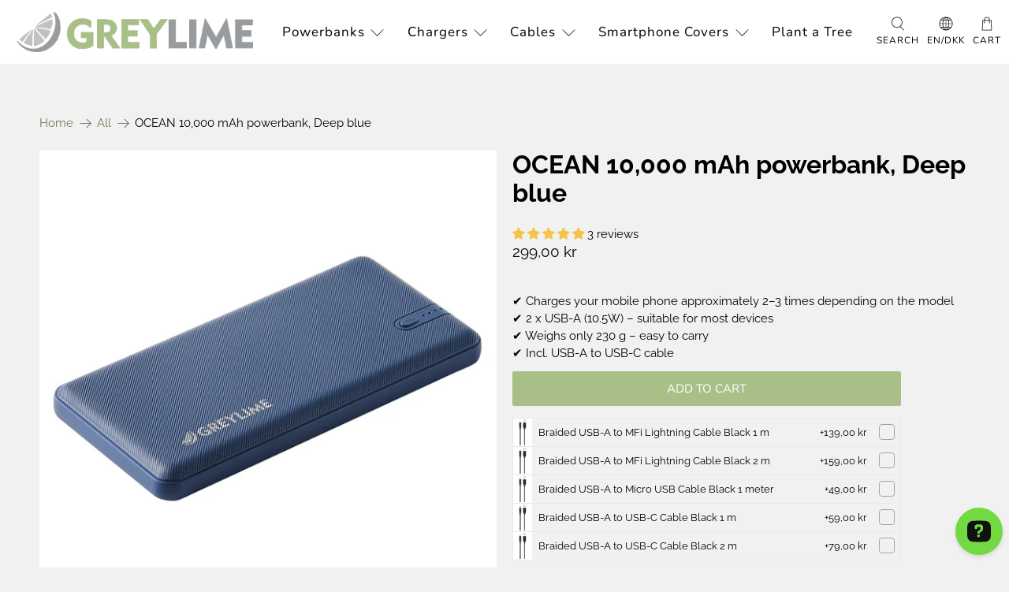

--- FILE ---
content_type: text/javascript
request_url: https://greylime.eu/cdn/shop/t/23/assets/z__jsRecommendedProducts.js?v=118269907829807328941629177893
body_size: -129
content:
(()=>{var __webpack_exports__={};Shopify.theme.jsRecommendedProducts={init:function($section){Shopify.theme.jsRecommendedProducts=$.extend(this,Shopify.theme.getSectionData($section));const $productRecommendations=$section.find(".product-recommendations"),$productRecommendationsContainer=$("[data-product-recommendations-container]"),$productRecommendationsBlock=$productRecommendationsContainer.closest(".block__recommended-products");if(this.show_product_recommendations===!1){$productRecommendationsBlock.hide();return}$(".recommended-products-section").show(),$productRecommendationsBlock.show();const productID=$productRecommendations.data("product-id"),limit=$productRecommendations.data("limit"),sectionEnabled=$productRecommendations.data("enabled");if(this.show_custom_collection){this.showCustomCollection($section);return}const requestUrl=`${$productRecommendations.data("base-url")}?section_id=product__recommendations&product_id=${productID}&limit=${limit}`;$.ajax({type:"GET",url:requestUrl,success:function(data){if(!sectionEnabled){$productRecommendationsContainer.empty();return}let $recommendedProductsElement=$(data).find(".product-recommendations").html();$productRecommendationsContainer.html($recommendedProductsElement),$(".recommended-products-section").hide(),Shopify.theme.jsProduct.relatedProducts(),Shopify.PaymentButton&&Shopify.PaymentButton.init(),$productRecommendationsContainer.find(".thumbnail").length===0&&$productRecommendationsBlock.hide(),Shopify.theme.currencyConverter&&Shopify.theme.currencyConverter.convertCurrencies()}})},setupRecommendedVideoPlayer:function($section){const videosInRecommendedProducts=$section.find("[data-product-recommendations-container] [data-html5-video] video, [data-product-recommendations-container] [data-youtube-video]").get();if(videosInRecommendedProducts.length>0)if(videosInRecommendedProductsPlayer=Plyr.setup(videosInRecommendedProducts,{controls:videoControls,fullscreen:{enabled:!0,fallback:!0,iosNative:!0},storage:{enabled:!1}}),videoPlayers!==null){var combinedArray=videoPlayers.concat(videosInRecommendedProductsPlayer);videoPlayers=combinedArray}else videoPlayers=videosInRecommendedProductsPlayer;Shopify.theme.jsVideo.setupListeners()},showCustomCollection:function($section){const $recommendedProductsElement=$section.find(".product-recommendations").html();$("[data-product-recommendations-container]").html($recommendedProductsElement),$(".recommended-products-section").hide(),Shopify.theme.jsProduct.relatedProducts()},unload:function($section){}}})();
//# sourceMappingURL=/cdn/shop/t/23/assets/z__jsRecommendedProducts.js.map?v=118269907829807328941629177893


--- FILE ---
content_type: text/javascript; charset=utf-8
request_url: https://greylime.eu/en/products/ocean-10-000-mah-powerbank-deep-blue.js
body_size: 1061
content:
{"id":8588285739341,"title":"OCEAN 10,000 mAh powerbank, Deep blue","handle":"ocean-10-000-mah-powerbank-deep-blue","description":"\u003ch6\u003eDescription\u003c\/h6\u003e\n\u003cp\u003eNo more carrying around a big, heavy charger to keep your devices powered when you're on the go! .\u003c\/p\u003e\n\u003cp\u003eIntroducing the GreyLime OCEAN 10,000 mAh powe bank - your pocket-sized solution for all your charging needs. Not only is it stylishly designed with 4 beautiful, vibrant colors inspired by nature and the beach, but you can also get between 1 and 4 full charges out of this powerful and ultra-light device!\u003c\/p\u003e\n\u003cp\u003eAnd here at GreyLime, we understand how important sustainability is today - that's why we plant a tree for every OCEAN 10,000 mAh powerbank you buy from us. So don't wait any longer and order today - your pocket will thank you later!\u003c\/p\u003e\n\u003ch6\u003eDetails\u003c\/h6\u003e\n\u003cul\u003e\n\u003cli\u003eModel: P10440\u003c\/li\u003e\n\u003c\/ul\u003e\n\u003cul\u003e\n\u003cli\u003eCapacity: 10,000 mAh \/ 37 Wh\u003c\/li\u003e\n\u003c\/ul\u003e\n\u003cul\u003e\n\u003cli\u003eWeight: 230 g\u003c\/li\u003e\n\u003c\/ul\u003e\n\u003cul\u003e\n\u003cli\u003eDimensions: 143 x 73 x 19 mm\u003c\/li\u003e\n\u003c\/ul\u003e\n\u003cul\u003e\n\u003cli\u003eInput: USB-C: 5V\/2.1a = 10.5W Max.\u003c\/li\u003e\n\u003c\/ul\u003e\n\u003cul\u003e\n\u003cli\u003eOutput USB-A 1 \u0026amp; 2: 5V\/2.1A = 10.5W max\u003c\/li\u003e\n\u003c\/ul\u003e\n\u003cul\u003e\n\u003cli\u003eOutput 1+2: Total output: 5V\/2.4A = 12W\u003c\/li\u003e\n\u003c\/ul\u003e\n\u003cul\u003e\n\u003cli\u003eApplication: Smartphones, earphones, etc.\u003c\/li\u003e\n\u003c\/ul\u003e\n\u003cul\u003e\n\u003cli\u003eContents of the package: Powerbank (50-75% charged), 30 cm USB-A to USB-C and manual\u003c\/li\u003e\n\u003c\/ul\u003e\n\u003ch6\u003eDelivery\u003c\/h6\u003e\n\u003cp\u003eDelivery to Denmark 1-2 working days\u003cbr\u003e\u003cbr\u003e Free delivery for purchases over DKK 299 to GLS\/Dao PakkeShop, PostNord Posthus\/Delivery location and GLS Erhverv\u003cbr\u003e\u003cbr\u003e Parcel shop \/ Delivery location:\u003cbr\u003e DKK 35 Dao\u003cbr\u003e DKK 29 GLS\u003cbr\u003e DKK 39 PostNord\u003cbr\u003e\u003cbr\u003e Home delivery:\u003cbr\u003e DKK 35 Dao\u003cbr\u003e DKK 39 GLS\u003cbr\u003e DKK 39 PostNord\u003cbr\u003e\u003cbr\u003e Workplace:\u003cbr\u003e DKK 29 GLS\u003cbr\u003e DKK 39 PostNord\u003c\/p\u003e","published_at":"2026-01-07T13:24:19+01:00","created_at":"2023-06-27T11:40:07+02:00","vendor":"GreyLime","type":"Power bank","tags":["blackweeks2025","PIM_CategoryId_1164","PIM_CategoryId_5","PIM_relateret_C21AC1M04","PIM_relateret_C21AC2M04","PIM_relateret_C21AL1M04","PIM_relateret_C21AL2M04","PIM_relateret_C21AM1M04"],"price":29900,"price_min":29900,"price_max":29900,"available":true,"price_varies":false,"compare_at_price":0,"compare_at_price_min":0,"compare_at_price_max":0,"compare_at_price_varies":false,"variants":[{"id":46882810757453,"title":"Default Title","option1":"Default Title","option2":null,"option3":null,"sku":"P104401","requires_shipping":true,"taxable":true,"featured_image":{"id":51512694440269,"product_id":8588285739341,"position":1,"created_at":"2023-06-27T11:40:16+02:00","updated_at":"2023-06-27T11:40:16+02:00","alt":"P104401 Greylime OCEAN 10.000 Mah Powerbank, Deep Blue 1","width":2048,"height":2048,"src":"https:\/\/cdn.shopify.com\/s\/files\/1\/0304\/1558\/5324\/products\/p104401-greylime-ocean-10-000-mah-powerbank-deep-blue-1.jpg?v=1687858816","variant_ids":[46882810757453]},"available":true,"name":"OCEAN 10,000 mAh powerbank, Deep blue","public_title":null,"options":["Default Title"],"price":29900,"weight":300,"compare_at_price":0,"inventory_management":"shopify","barcode":"5713661008043","featured_media":{"alt":"P104401 Greylime OCEAN 10.000 Mah Powerbank, Deep Blue 1","id":44118299279693,"position":1,"preview_image":{"aspect_ratio":1.0,"height":2048,"width":2048,"src":"https:\/\/cdn.shopify.com\/s\/files\/1\/0304\/1558\/5324\/products\/p104401-greylime-ocean-10-000-mah-powerbank-deep-blue-1.jpg?v=1687858816"}},"requires_selling_plan":false,"selling_plan_allocations":[]}],"images":["\/\/cdn.shopify.com\/s\/files\/1\/0304\/1558\/5324\/products\/p104401-greylime-ocean-10-000-mah-powerbank-deep-blue-1.jpg?v=1687858816","\/\/cdn.shopify.com\/s\/files\/1\/0304\/1558\/5324\/products\/p104401-greylime-ocean-10-000-mah-powerbank-deep-blue-2.jpg?v=1687858816","\/\/cdn.shopify.com\/s\/files\/1\/0304\/1558\/5324\/products\/p104401-greylime-ocean-10-000-mah-powerbank-deep-blue-3.jpg?v=1687858816","\/\/cdn.shopify.com\/s\/files\/1\/0304\/1558\/5324\/products\/p104401-greylime-ocean-10-000-mah-powerbank-deep-blue-5.jpg?v=1687858816","\/\/cdn.shopify.com\/s\/files\/1\/0304\/1558\/5324\/products\/p104401-greylime-ocean-10-000-mah-powerbank-deep-blue-4.jpg?v=1687858816"],"featured_image":"\/\/cdn.shopify.com\/s\/files\/1\/0304\/1558\/5324\/products\/p104401-greylime-ocean-10-000-mah-powerbank-deep-blue-1.jpg?v=1687858816","options":[{"name":"Title","position":1,"values":["Default Title"]}],"url":"\/en\/products\/ocean-10-000-mah-powerbank-deep-blue","media":[{"alt":"P104401 Greylime OCEAN 10.000 Mah Powerbank, Deep Blue 1","id":44118299279693,"position":1,"preview_image":{"aspect_ratio":1.0,"height":2048,"width":2048,"src":"https:\/\/cdn.shopify.com\/s\/files\/1\/0304\/1558\/5324\/products\/p104401-greylime-ocean-10-000-mah-powerbank-deep-blue-1.jpg?v=1687858816"},"aspect_ratio":1.0,"height":2048,"media_type":"image","src":"https:\/\/cdn.shopify.com\/s\/files\/1\/0304\/1558\/5324\/products\/p104401-greylime-ocean-10-000-mah-powerbank-deep-blue-1.jpg?v=1687858816","width":2048},{"alt":"P104401 Greylime OCEAN 10.000 Mah Powerbank, Deep Blue 2","id":44118299312461,"position":2,"preview_image":{"aspect_ratio":1.0,"height":2048,"width":2048,"src":"https:\/\/cdn.shopify.com\/s\/files\/1\/0304\/1558\/5324\/products\/p104401-greylime-ocean-10-000-mah-powerbank-deep-blue-2.jpg?v=1687858816"},"aspect_ratio":1.0,"height":2048,"media_type":"image","src":"https:\/\/cdn.shopify.com\/s\/files\/1\/0304\/1558\/5324\/products\/p104401-greylime-ocean-10-000-mah-powerbank-deep-blue-2.jpg?v=1687858816","width":2048},{"alt":"P104401 Greylime OCEAN 10.000 Mah Powerbank, Deep Blue 3","id":44118299345229,"position":3,"preview_image":{"aspect_ratio":1.0,"height":2048,"width":2048,"src":"https:\/\/cdn.shopify.com\/s\/files\/1\/0304\/1558\/5324\/products\/p104401-greylime-ocean-10-000-mah-powerbank-deep-blue-3.jpg?v=1687858816"},"aspect_ratio":1.0,"height":2048,"media_type":"image","src":"https:\/\/cdn.shopify.com\/s\/files\/1\/0304\/1558\/5324\/products\/p104401-greylime-ocean-10-000-mah-powerbank-deep-blue-3.jpg?v=1687858816","width":2048},{"alt":"P104401 Greylime OCEAN 10.000 Mah Powerbank, Deep Blue 5","id":44118299377997,"position":4,"preview_image":{"aspect_ratio":1.0,"height":2048,"width":2048,"src":"https:\/\/cdn.shopify.com\/s\/files\/1\/0304\/1558\/5324\/products\/p104401-greylime-ocean-10-000-mah-powerbank-deep-blue-5.jpg?v=1687858816"},"aspect_ratio":1.0,"height":2048,"media_type":"image","src":"https:\/\/cdn.shopify.com\/s\/files\/1\/0304\/1558\/5324\/products\/p104401-greylime-ocean-10-000-mah-powerbank-deep-blue-5.jpg?v=1687858816","width":2048},{"alt":"P104401 Greylime OCEAN 10.000 Mah Powerbank, Deep Blue 4","id":44118299410765,"position":5,"preview_image":{"aspect_ratio":1.0,"height":2048,"width":2048,"src":"https:\/\/cdn.shopify.com\/s\/files\/1\/0304\/1558\/5324\/products\/p104401-greylime-ocean-10-000-mah-powerbank-deep-blue-4.jpg?v=1687858816"},"aspect_ratio":1.0,"height":2048,"media_type":"image","src":"https:\/\/cdn.shopify.com\/s\/files\/1\/0304\/1558\/5324\/products\/p104401-greylime-ocean-10-000-mah-powerbank-deep-blue-4.jpg?v=1687858816","width":2048}],"requires_selling_plan":false,"selling_plan_groups":[]}

--- FILE ---
content_type: application/javascript; charset=utf-8
request_url: https://api.openwidget.com/v1.0/configuration/7b9fce81-5fc7-4053-956c-c44e15d0d53b?integration_name=manual_settings&url=https%3A%2F%2Fgreylime.eu%2Fen%2Fproducts%2Focean-10-000-mah-powerbank-deep-blue&jsonp=__ow_config
body_size: 4149
content:
__ow_config({"templateId":"7b9fce81-5fc7-4053-956c-c44e15d0d53b","staticConfig":{"buttons":[],"integrations":{"analytics":{}},"properties":{"group":{},"license":{"core":{"attachments.enable_for_visitors":"1","chat_between_groups":"1","continuous_chat_widget_enabled":"1","customer_history_enabled":"1"}}},"__priv":{"group":{"chat_boosters":"","chat_window.custom_mobile_settings":"0","chat_window.disable_minimized":"0","chat_window.disable_sounds":"0","chat_window.display_avatar":"1","chat_window.display_logo":"1","chat_window.display_transcript_button":"1","chat_window.hide_on_init":"0","chat_window.hide_on_mobile":"0","chat_window.hide_trademark":"0","chat_window.logo_path":"livechat.s3.amazonaws.com/default/logo/c4bf6633aa89a76af7461279581d8bdb.png","chat_window.mobile_disable_minimized":"0","chat_window.mobile_minimized_theme":"circle","chat_window.mobile_offset_x":"0","chat_window.mobile_offset_y":"0","chat_window.mobile_screen_position":"right","chat_window.new_theme.agent_message_color_background":"#FFFFFF","chat_window.new_theme.agent_message_color_text":"#111111","chat_window.new_theme.agentbar_background_color":"#FFFFFF","chat_window.new_theme.agentbar_text":"#111111","chat_window.new_theme.background_color":"#F8F8F8","chat_window.new_theme.cta_color":"#73D943","chat_window.new_theme.custom_json":"","chat_window.new_theme.minimized_color_background":"#73D943","chat_window.new_theme.minimized_color_icon":"#111111","chat_window.new_theme.minimized_color_text":"#111111","chat_window.new_theme.name":"smooth","chat_window.new_theme.system_message_color":"#6E6E6E","chat_window.new_theme.titlebar_background_color":"#FFFFFF","chat_window.new_theme.titlebar_text":"#111111","chat_window.new_theme.variant":"light","chat_window.new_theme.visitor_message_color_background":"#73D943","chat_window.new_theme.visitor_message_color_text":"#111111","chat_window.offset_x":"0","chat_window.offset_y":"0","chat_window.screen_position":"right","chat_window.theme.minimized":"circle","embedded_chat.display_eye_catcher":"0","embedded_chat.eye_grabber.path":"cdn-labs.livechat-files.com/api/file/lc/main/100015813/0/ec/f9d9c8760c414aac074a5af0edfb5bc7.jpeg","embedded_chat.eye_grabber.x":"-107","embedded_chat.eye_grabber.y":"42","embedded_chat.hide_when_offline":"1","facebook_url":"","language":"en","links_unfurling":"1","plusone_url":"","pre_chat_survey_after_greeting":"1","rate_me.enabled":"1","tickets_enabled":"1","twitter_url":""},"license":{"attachments.enable_for_visitors":"1","chat_between_groups":"1","continuous_chat_widget_enabled":"1","customer_history_enabled":"1","helpdesk.inbound_forwarding":"0","lc_version":"3","mask_credit_cards":"0","non_profit":"0","offline_form_expired_enabled":"0","product":"livechat","widget_version":"3"}}},"language":"da","isWidgetEnabled":true,"isPoweredByEnabled":true,"isChatOnlyModeEnabled":false,"localization":{"new":"🎉 Ny","chat":"Chat","done":"Færdig","fair":"Fair","good":"God","help":"Hjælp","home":"Hjem","mute":"Slå lyd fra","next":"Næste","poor":"Dårlig","sale":"﹪ Salg","send":"Send","show":"Vis","email":"E-mail","sounds":"Lyde","unmute":"Slå lyd til","average":"Gennemsnitlig","contact":"Kontakt","offline":"Offline","rate_as":"Bedøm som","socials":"Sociale medier","hot_drop":"🔥 Nyt","previous":"Forrige","see_post":"Se indlæg","excellent":"Fremragende","next_item":"Næste emne","open_menu":"Åbn menu","ordinal_1":"1","ordinal_2":"2","ordinal_3":"3","ordinal_4":"4","send_file":"Send fil","best_price":"💰 Bedste pris","bestseller":"⭐️ Bestseller","clear_chat":"Ryd chat","close_chat":"Luk chat","close_menu":"Luk menu","contact_us":"Kontakt os","go_to_chat":"Gå til chat","openai_bot":"OpenAI Bot","send_again":"Send igen","close_modal":"Luk modal","new_message":"Ny besked","pick_a_rate":"Vælg en bedømmelse","write_to_us":"Skriv til os","attach_files":"Vedhæft filer","chat_with_us":"Chat med os","company_logo":"Firmalogo","emoji_picker":"Emoji-vælger","message_read":"Læst","message_sent":"Besked sendt!","open_new_tab":"Åbn i ny fane","reconnecting":"Genopretter forbindelse","report_a_bug":"Rapporter en fejl","send_message":"Send en besked","start_a_chat":"Start en chat","tell_us_more":"Fortæl os mere","upload_files":"Upload filer","your_message":"Din besked","leave_message":"Efterlad en besked","previous_item":"Forrige element","quick_answers":"Hurtige svar","share_details":"Del oplysninger","theme_options":"Indstillinger","add_attachment":"Tilføj vedhæftning","add_to_website":"Tilføj til din hjemmeside","leave_a_review":"Skriv en anmeldelse","provide_rating":"Angiv venligst en bedømmelse","share_feedback":"Del feedback","hide_invitation":"Skjul invitation","whats_your_name":"Hvad hedder du?","chat_with_openai":"Chat med vores OpenAI-assistent","collapse_details":"Skjul detaljer","continue_writing":"Fortsæt med at skrive…","file_upload_menu":"Menu til filupload","message_not_sent":"Besked ikke sendt.","operator_details":"%operator% detaljer","see_new_messages":"Se nye beskeder","whats_your_email":"Hvad er din e-mailadresse?","attach_screenshot":"Vedhæft skærmbillede","message_delivered":"Leveret","open_emoji_picker":"Åbn emoji-vælger","remove_attachment":"Fjern vedhæftning","leave_chat_confirm":"Vil du virkelig lukke den aktuelle chat?","open_image_preview":"Åbn billedforhåndsvisning","operator_is_typing":"%operator% skriver","save_and_try_later":"Gem og prøv senere","show_all_questions":"Vis alle spørgsmål","toggle_upload_list":"Skift uploadliste","close_image_preview":"Luk billedforhåndsvisning","hide_google_reviews":"Skjul google anmeldelser","provide_valid_email":"Angiv venligst en gyldig e-mail adresse","react_with_reaction":"Reager med %emoji%","current_agent_avatar":"Nuværende agentavatar","hide_visitor_counter":"Skjul besøgstæller","close_recommendations":"Luk anbefalinger","go_back_to_homescreen":"Gå tilbage til startskærmen","hello_nice_to_see_you":"Hej, dejligt at se dig her 👋","how_would_you_rate_us":"Hvordan vil du vurdere os?","open_image_in_new_tab":"Åbn billede i ny fane","contact_us_on_whatsapp":"Kontakt os på WhatsApp","faq_1st_answer_default":"Forsendelsen tager i gennemsnit 5 dage. Vi sender dig en bekræftelsesbesked med din pakkes sporingsinformation og leveringsdato.","faq_2nd_answer_default":"Ja, vi leverer til enhver destination over hele verden.","faq_3rd_answer_default":"Du har 7 dage til at returnere produktet.","response_time_few_days":"få dage","welcome_to_openai_chat":"Velkommen til OpenAI Chat","contact_us_on_messenger":"Kontakt os på Messenger","fill_in_required_fields":"Udfyld obligatoriske felter","press_to_expand_details":"Tryk for at vise detaljer","response_time_few_hours":"få timer","embedded_minimize_window":"Minimer vindue","faq_1st_question_default":"Hvad er leveringstiden?","faq_2nd_question_default":"Sender I internationalt?","faq_3rd_question_default":"Hvad er returpolitikken?","hide_whatsapp_invitation":"Skjul WhatsApp-invitation","launch_openwidget_widget":"Åbn OpenWidget-widget","leave_a_review_on_google":"Skriv en anmeldelse på Google","you_may_be_interested_in":"Du kan også være interesseret i","check_x_reviews_on_google":{"one":"Tjek **1** anmeldelse på","other":"Tjek **%count%** anmeldelser på"},"embedded_start_chat_again":"Start chatten igen","press_to_collapse_details":"Tryk for at skjule detaljer","response_time_few_minutes":"få minutter","what_can_we_help_you_with":"Hvad kan vi hjælpe dig med?","leave_us_a_message_default":"Efterlad os en besked, og vi vender tilbage til dig.","didnt_find_what_looking_for":"Fandt ikke det, du ledte efter?","lets_get_to_know_each_other":"Lad os lære hinanden at kende!","screenshot_permission_error":"Vi kunne ikke dele din skærm. Tjek din browsers tilladelser.","stay_tuned_we_will_reply_to":"Hold øje, vi sender dig en besked til:","oops_we_couldnt_send_message":"Ups, vi kunne ikke sende din besked!","embedded_textarea_placeholder":"Skriv en besked…","sorry_no_option_to_contact_us":"Beklager, der er ingen mulighed for at kontakte os lige nu. Kom venligst tilbage senere.","we_typically_respond_within_a":"Vi svarer normalt inden for **%response_time%**.","x_people_are_browsing_website":{"one":"**1 person** gennemser denne hjemmeside lige nu.","other":"**%count% personer** gennemser denne hjemmeside lige nu."},"share_your_email_for_follow_up":"Del gerne din e-mail, hvis du er enig i en mulig opfølgning fra vores side.","describe_problem_you_encountered":"Beskriv det problem, du har stødt på. Vær så specifik som muligt.","we_will_get_back_on_provided_email":"Vi vender tilbage til dig via den angivne e-mail.","please_try_again_or_come_back_later":"Prøv venligst igen, eller kom tilbage senere","you_can_try_send_again_now_or_later":"Du kan prøve at sende det igen nu, eller vi kan gemme det, så du kan prøve at sende det senere.","check_our_frequently_asked_questions":"Se vores ofte stillede spørgsmål","we_want_to_help_but_message_not_delivered":"Vi vil stadig gerne hjælpe, men beskeden blev ikke leveret på grund af et teknisk problem hos os. Du kan prøve igen senere eller gå tilbage og tjekke vores FAQ.","open_ai_integration_welcome_message_default":"Hej! Hvordan kan jeg hjælpe dig?","ready_to_inspire_others_by_sharing_feedback":"Klar til at inspirere andre ved at dele din feedback på Google Anmeldelser?"},"header":{"text":"Brug for hjælp?👋","logo":"","backgroundType":"gradient","backgroundImage":""},"limits":[],"features":[{"name":"forms","enabled":true,"properties":{"agent":{"name":"Support","avatarUrl":"https://cdn.files-text.com/api/accounts/avatars/7b9fce81-5fc7-4053-956c-c44e15d0d53b/b8e269cf-6817-423d-bd13-45440bc37fa7/47f8cfaa-d449-4c61-9b06-b8680e280a27.jpeg"},"email":"jacob@powerbanken.dk","message":"Kontakt os gerne - vi er her for at hjælpe dig.","templates":{"contact":true,"feedback":false,"bugreport":false},"responseTime":"days"},"createdAt":"2025-02-20T07:00:40.399Z","updatedAt":"2025-02-25T09:50:52.648Z"},{"name":"helpdesk_integration","enabled":true,"properties":{},"createdAt":"2025-02-20T07:00:40.399Z","updatedAt":"2025-02-20T07:00:40.913Z"},{"name":"faq","enabled":true,"properties":{"questions":[{"details":"Forsendelsen tager som regel 1-3 dage. Vi sender dig en bekræftelsesbesked med din pakkes sporingsinformation og leveringsdato.","summary":"Hvad er leveringstiden?"},{"details":"Du kan returnere produktet inden for 14 dage efter du har modtaget pakken. ","summary":"Hvad er returpolitikken?"},{"details":"Vi sender fra Lucernemarken 20, Odense S, 5260","summary":"Hvor sender i fra?"},{"details":"Bestil senest kl. 12:30, hvis du ønsker din pakke afsendt samme dag. Vælg GLS som leverandør.","summary":"Hvornår kan jeg senest bestille, hvis pakken skal afsted i dag?"},{"details":"Du kan afhente på vores adresse, Lucernemarken 20, 5260 Odense S, alle hverdage fra 09:00 til 15:00. \nKontakt os hvis du ikke kan afhente i det tidsrum - så finder vi en løsning.","summary":"Hvornår kan jeg afhente min pakke, hvis jeg har bestilt afhentning?"}]},"createdAt":"2025-02-20T07:00:40.399Z","updatedAt":"2026-01-05T13:02:02.685Z"}],"apps":[]})